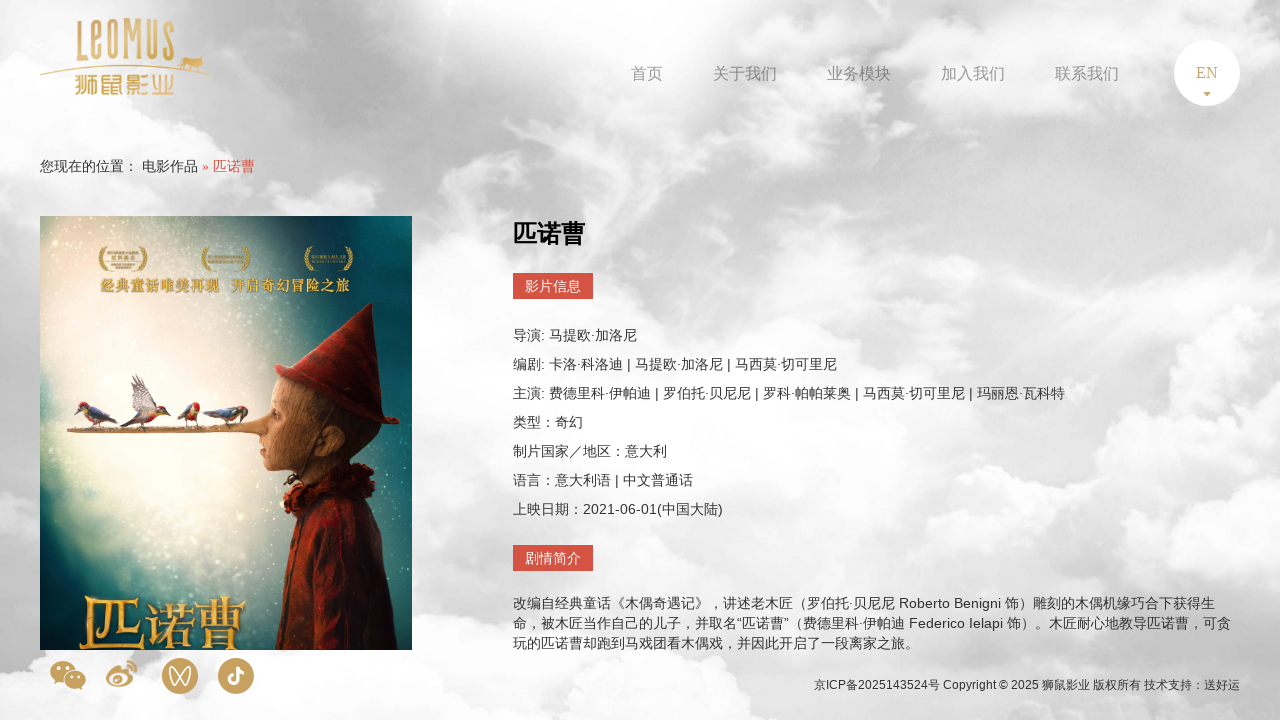

--- FILE ---
content_type: text/html;charset=utf-8
request_url: http://www.leomus.com/product/40464.html
body_size: 6859
content:
<!DOCTYPE html PUBLIC "-//W3C//DTD XHTML 1.0 Transitional//EN" "http://www.w3.org/TR/xhtml1/DTD/xhtml1-transitional.dtd">
<html xmlns="http://www.w3.org/1999/xhtml">
	<head>
	
	<meta http-equiv="Content-Type" content="text/html; charset=utf-8" />
	<meta name="keywords" content="狮鼠影业,电影公司,海外电影版权采购,电影宣传发行，电影投资，狮鼠影业有限公司，狮鼠，狮鼠电影，"/>
	<meta name="description" content="狮鼠影业成立于2009年，总部位于北京，是一家融合海外电影版权采购、制作开发、宣传发行、电影投资、异业合作等业务为一体的综合性电影公司。" />
	<title>匹诺曹 - 项目介绍 - 狮鼠影业</title>
	<meta name="viewport" content="width=device-width, initial-scale=0, maximum-scale=0, user-scalable=yes,shrink-to-fit=no"><base href="//www.leomus.com/s/10/1.1/">
<meta name="viewport" content="width=1200", initial-scale=1.0, minimum-scale=1.0, maximum-scale=1.0, user-scalable=no" />
<link href="css/p1.css" rel="stylesheet" type="text/css" />
	<link href="css/c1.css" rel="stylesheet" type="text/css" />
	<link href="//leomus-zhan.songhaoyun.com/servlet/ViewServlet?action=addProduct&id=40464" rel="stylesheet" type="text/css" />
	<script type="text/javascript" src="/js/jquery.js"></script>
	<script type="text/javascript" src="/js/audio.js"></script>
	</head>
	<body>
<script>

	var showType2Menu = 0;
</script>
<style>
::-webkit-scrollbar {
display: none;
}
/*左侧分类*/
.w_219{
display:none;
}

.contact{display:none;}
.details h2{font:normal 30px/30px"微软雅黑";
overflow:hidden;
width: 100%;
    height: 80px;
    background: none;
color:#333;
    line-height: 80px;
    text-align: center;
    padding: 0px;
    border:none;display:none;}
.w_781{width:100%;margin:0;float:right;padding:0;}
.box{width:100%;}

.page{width:auto;height:50px;padding:0 ;width:100%;}
.page li a:hover{padding:0px 11px;height: 31px;border: 1px solid #D55342;
    color: #fff;
    background: #D55342;}
.page li{font:14px/33px "微软雅黑";margin: 0 5px;}
.page li a{padding: 0px 11px;
    display: block;
    height: 31px;border:1px solid #D7DBE0;}
.selected{padding: 0px 11px;
    display: block;
    height: 31px;border: 1px solid #D55342;
    color: #fff;
    background: #D55342;}

.w_781 h4{background:none;width:100%;margin:40px 0 20px 0;padding:0;border-bottom:1px solid #f2f2f2;text-align:right;font:14px/14px "微软雅黑";display:none;}
.details{width:100%;margin:0;padding:0;}
.details .h2_b{font:normal 24px/24px "微软雅黑";color:#2b2b2b;margin:25px 0;}

.time_list{border-bottom:none;}
.time_list font{font-size:14px;color:#999999;}
.details p{font-size:14px;color:#4D5055;line-height:24px;margin-top:20px;}
.details p.title{margin:20px 0;font-weight:bold;}
.details p.source{text-align: right;
    color: #E9375F;}
.updow{border-top: 1px solid #f1f0f0;
    padding-top: 35px;margin:70px 0 50px;}
.updow a{color:#666666;font-size:14px;margin-bottom:15px;display:block;}
.updow a:hover{text-decoration:underline;color:#8dc550;}
.details img{border:none;margin:0;}

.w_781 h4{color:#666666;font:12px/12px "微软雅黑";}
.w_781 h4 a{font-size:12px;color:#666666;}
.w_781 h4 font{font-size:12px;color:#666666;}
.ad{display:none;}

#footer{
background: none;
}


</style><script language=javaScript>
var totalTopMenu= new Array();

	totalTopMenu[0]=146364;
	
	totalTopMenu[1]=146369;
	
	totalTopMenu[2]=146370;
	
	totalTopMenu[3]=146382;
	
	totalTopMenu[4]=146383;
	
	totalTopMenu[5]=146384;
	

function setFocusMainMenuHeader(ID){
	if(ID == null || ID < 1){
		return false;
	}
	//alert("setFocusMainMenu=" + ID);
 for(i=0;i<totalTopMenu.length;i++)
 {
   if(ID!=totalTopMenu[i]){
   $('#topmenu'+totalTopMenu[i]).removeClass("head_sel");
   $('#topmenu'+totalTopMenu[i]).addClass("");
 }else{
  $('#topmenu'+totalTopMenu[i]).addClass("head_sel");
  //$('#topmenu'+totalTopMenu[i]).removeClass("");       
 }
} 
}

function setFocusMainMenu(ID){
	for(i=0;i<totalTopMenu.length;i++)
	 {
	     if(ID!=totalTopMenu[i]){
		   $('#topmenu'+totalTopMenu[i]).removeClass("head_sel");
		   $('#topmenu'+totalTopMenu[i]).addClass("");
		 }else{
		  $('#topmenu'+totalTopMenu[i]).addClass("head_sel");
		  $('#topmenu'+totalTopMenu[i]).removeClass("");       
		 }
	}
}

function selectMenu(){
	
			var menu_id1 = 146508;
			//alert(menu_id1);
			setFocusMainMenuHeader(menu_id1);
		
}

function submitMenu(id){
	$("#openmenu" + id).submit();
}
</script>
<script language="JavaScript" type="text/javascript">
function s(s){if(!$('#' + s))return;$('#' + s).show();}
function h(s){if(!$('#' + s))return;$('#' + s).hide();}
</script>

<script type="text/javascript"> 
$(document).ready(function(){ 
	$("#ul_menu li.child").removeClass("child");
	$("#ul_menu li").has("div").hover(function(){
		$(this).addClass("current").children("div").fadeIn();
	}, function() {
		$(this).removeClass("current").children("div").hide();
	});
});
</script>
<div id="header_parent">
<div id="header">
	<div class="top">
		<div class="logo"><a  href="/"><img src="/uploads/32/16157/picture/2021/1/146780_1site.png" /></a></div>
		</div>
	
	
	<div class="nav" id="div_menu">
		<ul class="nav_ul" id="ul_menu">
		<li id="li_146364">
			<a  href="/"  id = "topmenu146364"  >首页</a>
		<li id="li_146369">
			<a  href="/product/39926.html"  id = "topmenu146369"  >关于我们</a>
		<li id="li_146370">
			<a  href="/product/39927.html"  id = "topmenu146370"  >业务模块</a>
		<li id="li_146382">
			<a  href="http://www.leomus.com/product/146382-4613-1.html"  id = "topmenu146382"  >加入我们</a>
		<li id="li_146383">
			<a  href="http://www.leomus.com/product/146383-4614-1.html"  id = "topmenu146383"  >联系我们</a>
		<li id="li_146384">
			<a  href="http://en.leomus.com"  id = "topmenu146384"  >EN</a>
		</ul>
	</div>
</div></div>
<script type="text/javascript"> 
$(document).ready(function(){ 
	var div_menu_w = $("#div_menu").outerWidth("true");
	var div_menu_left = $("#div_menu").offset().left;
	
});
</script>
<script>selectMenu();</script>












<style>
<!--
.tuji {width:100%;overflow: visible;}
-->
</style>
<div id="conter">
	<div class="block">
		<div class="w_219"><script type="text/javascript"> 
	 <!-- 
	 function showlist2(id){ 
		 var show_me = $("#"+id);
			if(show_me.css('display') == 'none')
			{
				show_me.show();
			}else{
				show_me.hide();
			}
			
	 }
	  //--> 
</script>
<script type="text/javascript"> 

function tt(id){
  var  img =    $("#"+id).attr('class');
       $("#"+id) .removeClass('img1 img2');
  if(img == 'img1'){
          $("#"+id).addClass('img2');
          $("#hide"+id).hide();
  }else{
         $("#"+id).addClass('img1');
         $("#hide"+id).show();
  }
}
</script>
	<h3>分类导航</h3>
			<div class="two_block">
			<h5 class="click_h5"><label class="img1" id="0"></label><a title="2025—2020" href="http://www.leomus.com/product/type/4615-10081-1.html">2025—2020</a></h5>
	<h5><label class="img1" id="1"></label><a title="2019—2015" href="http://www.leomus.com/product/type/4615-10087-1.html">2019—2015</a></h5>
	<h5><label class="img1" id="2"></label><a title="2014—2011" href="http://www.leomus.com/product/type/4615-10092-1.html">2014—2011</a></h5>
	</div>
		<h3>联系我们</h3>
<ul class="contact">
	<li>联系人：leomus</li><li>地址：北京市朝阳区东三环中路39号建外 Soho东区A座1802室</li></ul>
<script>
$(document).ready(function(){ 
	if(showType2Menu == 1){
		tt(-1);
	}
});
</script></div>
	
		<div class="w_781">
		<h4><span>您现在的位置：</span>
		     <a href="http://www.leomus.com/product/176881-4615-1.html" >电影作品</a> » 匹诺曹</h4>
		  <div class="details">
				<h2 >匹诺曹</h2>
				<img src="/uploads/32/16157/picture/2021/7/37616pro.jpg" class="product_img" /> <div class="w727">
	<h1>
		匹诺曹
	</h1>
	<p>
		<span>影片信息</span> 
	</p>
	<p>
		导演: 马提欧·加洛尼<br />
编剧: 卡洛·科洛迪 | 马提欧·加洛尼 | 马西莫·切可里尼<br />
主演: 费德里科·伊帕迪 | 罗伯托·贝尼尼 | 罗科·帕帕莱奥 | 马西莫·切可里尼 | 玛丽恩·瓦科特 <br />
类型：奇幻<br />
制片国家／地区：意大利<br />
语言：意大利语 | 中文普通话<br />
上映日期：2021-06-01(中国大陆)
	</p>
	<p>
		<span>剧情简介</span> 
	</p>
	<p class="contp">
		改编自经典童话《木偶奇遇记》，讲述老木匠（罗伯托·贝尼尼 Roberto Benigni 饰）雕刻的木偶机缘巧合下获得生命，被木匠当作自己的儿子，并取名“匹诺曹”（费德里科·伊帕迪 Federico Ielapi 饰）。木匠耐心地教导匹诺曹，可贪玩的匹诺曹却跑到马戏团看木偶戏，并因此开启了一段离家之旅。
	</p>
	<p>
		<span>相关视频</span> 
	</p>
	<p>
		<a href="https://movie.douban.com/trailer/276377/#content">匹诺曹预告</a> 
	</p>
</div>
<div class="w1200">
	<p>
		<span>相关新闻</span> 
	</p>
	<div class="w1200div">
		<dl>
			<dd>
				<img src="/uploads/32/16157/picture/2021/7/133885_3zhan.jpg" /> 
			</dd>
			<dt>
				儿童节合家欢首选 真人童话《匹诺曹》6月1日奇幻上映<a href="/info/62913.html">详情 &gt;&gt;</a> 
			</dt>
		</dl>
		<dl>
			<dd>
				<img src="/uploads/32/16157/picture/2021/7/133889_3zhan.jpg" /> 
			</dd>
			<dt>
				经典重现 奇幻童话电影《匹诺曹》定档6月1日儿童节<a href="/info/62914.html">详情 &gt;&gt;</a> 
			</dt>
		</dl>
		<dl>
			<dd>
				<img src="/uploads/32/16157/picture/2021/7/133890_3zhan.jpg" /> 
			</dd>
			<dt>
				四大看点揭秘《匹诺曹》为什么是儿童节合家欢首选<a href="/info/62915.html">详情 &gt;&gt;</a> 
			</dt>
		</dl>
	</div>
</div></div>
		<div id="comment">
			</div>
		</div>
	</div>
</div><div class="box">
					<style>
html{
	width: 100%;
	height: 100%;
}
body{font:12px/1.5 Microsoft Yahei,arial;background:url(/uploads/32/16157/picture/2021/1/131277_3zhan.jpg) no-repeat;background-size: cover;width: 100%;height: 100%;min-width:1200px;}
#header_parent{height:120px;width:1200px;z-index:999;background:none;margin:0 auto;}
#header{width:100%;margin:0 auto;height:120px;}
.top{float:left;height:90px;}
.nav{float:right;background:none;margin:0px 0 0 0;    position: absolute;
    top: 40px;right:0;}
.nav li{background:none!important;font-size:16px;font-family:"Microsoft Yahei";margin:0;margin:16px 0 0 20px;}
.nav li#li_146384{
	margin-top:0;
}
.nav li a{color:#333;opacity:0.49;margin:0;font-family:"Microsoft Yahei";padding:0 15px;}
.nav li a.head_sel{background:none;opacity:1;color:#333;font-weight:bold;margin:0;}
.nav li a:hover{background:none;opacity:1;color:#333!important;font-weight:bold;margin:0;}
.nav li a#topmenu146384{
	width: 66px;
	height: 66px;
	text-align: center;
	background: #fff url(/uploads/32/16157/picture/2021/1/131129_3zhan.png) no-repeat center 50px;
	line-height: 66px;
	border-radius: 100%;
	color: #C7A86E!important;
	margin:0px 0 0 20px;
	padding: 0;
opacity:1;
}
.nav li a#topmenu146384:hover{
	font-weight: normal;
	background: #fff url(/uploads/32/16157/picture/2021/1/131129_3zhan.png) no-repeat center 50px;
opacity:1;
color: #C7A86E!important;
}
.nav li a:hover{background:none;color:#fff;opacity:1;font-weight:bold;margin:0;}
.logo{margin:18px 0 0 0;}
.logo img{width:170px;height:77px;}
#conter{width:100%;background:none;margin:0;}
.block{width:100%;margin:0;padding:0;background:none;}
#footer{
width:1200px!important;
margin-left:-600px!important;
height:41px;
left:50%!important;
}
.newfoot{
margin:25px auto 0!important;
}
.footcenter{
display:none;
}
.wximg{
		background: url(/uploads/32/16157/picture/2021/2/131510_3zhan.png) no-repeat;
		background-size:31px 31px;
		margin-right:30px;
	}
	.wximg:hover{
		background: url(/uploads/32/16157/picture/2021/2/131422_3zhan.png) no-repeat;
		background-size:31px 31px;
	}
	.wbimg{
		background: url(/uploads/32/16157/picture/2021/2/131511_3zhan.png) no-repeat;
		background-size:31px 31px;
		margin-right:30px;
	}
	.wbimg:hover{
		background: url(/uploads/32/16157/picture/2021/2/131424_3zhan.png) no-repeat;
		background-size:31px 31px;
	}
	.qqimg{
		background: url(/uploads/32/16157/picture/2021/2/131509_3zhan.png) no-repeat;
		background-size:31px 31px;
	}
	.qqimg:hover{
		background: url(/uploads/32/16157/picture/2021/2/131420_3zhan.png) no-repeat;
		background-size:31px 31px;
	}
.footleft{
left:0!important;
}
.footright{
right:0!important;
}
</style>
<script>
      setTimeout(() => {
        $('.rt_menu')
          .find('img')
          .attr('src', '/uploads/32/16157/picture/2021/2/131510_3zhan.png')
      }, 10)
    </script></div>
					<div class="box">
					<style>
.details{
width:1200px;
margin:0 auto;
}
.w_781{
width:1200px;
float: none;
    margin: 0 auto;
}
.w_781 h4{
	display:block;
	text-align: left;
	color: #D55342;
	font:14px/14px "微软雅黑";
	border:none;
}
.w_781 h4 a{
	font-size:14px;
}
.w_781 h4 span{
	color: #333;
}
.w_781 h4 a:last-child{
	color: #333;
}
.product_img{
width:372px;
}
.w727{
		width:727px;
		float:right;
	}
	.details p{
		text-indent: 0;
		font-size:14px;
		color: #333333;
		line-height: 29px;
	}
.details p.contp{
line-height: 20px;
}
.details p a{
display:block;
width: 100%;
border-bottom: 1px dashed #E1E1E1;
padding:10px 0;
color:#BFA169;
}
	.details p span{
		background: #D55342;
		padding:5px 12px;
		color: #fff;
	}
	.w1200{
		width: 100%;
		overflow: hidden;
		padding:50px 0;
	}
	.w1200 dl{
		width: 284px;
		float:left;
		background: #fff;
		margin-right:21px;
	}
	.w1200 dl dd{
		width: 284px;
	}
	.w1200 dl dd img{
		width: 284px;
		height:160px;
		border:none;
	}
	.w1200 dl dt{
		width: 250px;
		font-size:14px;
		color: #333;
		border:1px solid #B8B8B8;
		padding:20px 16px;
	}
	.w1200 dl dt a{
		display: block;
		color: #D55342;
		margin:30px 0 0 0;
	}
	.w1200div{
		width: 100%;
		overflow: hidden;
		margin:30px 0 0 0;
	}
</style></div>
					<div class="box">
					<style>
	#conter {
    height: calc(100% - 190px)!important;
    overflow-y: scroll;
}
</style></div>
					<SCRIPT LANGUAGE="JavaScript">
<!--
function DrawImglink(imgId,boxWidth,boxHeight,thisObject)
{
	ReSizePic(thisObject,122,88);
var imgWidth=$("#"+imgId).width();
var imgHeight=$("#"+imgId).height();
//比较imgBox的长宽比与img的长宽比大小
if((boxWidth/boxHeight)>=(imgWidth/imgHeight))
{
//重新设置img的width和height
$("#"+imgId).width((boxHeight*imgWidth)/imgHeight);
$("#"+imgId).height(boxHeight);
//让图片居中显示
//var margin=(boxWidth-$("#"+imgId).width())/2;
//$("#"+imgId).css("margin-left",margin);
}
else
{
//重新设置img的width和height
$("#"+imgId).width(boxWidth);
$("#"+imgId).height((boxWidth*imgHeight)/imgWidth);
//让图片居中显示
var margin=(boxHeight-$("#"+imgId).height())/2;
$("#"+imgId).css("margin-top",margin);
}
}

function ReSizePic(ThisPic,LockWW,LockHH)

	{

	  ImgWW=ThisPic.width;    ImgHH=ThisPic.height; 

	  if((ImgWW<=0)||(ImgHH<=0)) 

	  {

			ThisPic.height=ImgHH;

			ThisPic.width=ImgWW;

	  }else{

		ImgScale=ImgWW/ImgHH;   LockScale=LockWW/LockHH;

		if(ImgScale>LockScale){

		  if(ImgWW>LockWW){

			ThisPic.height=LockWW/ImgScale;

			ThisPic.width=LockWW;}

		}else{

		  if(ImgHH>LockHH){

			ThisPic.width=LockHH*ImgScale;

			ThisPic.height=LockHH;}

		} 

	  }

	}

//-->

</SCRIPT>
<script>
	function button1_onclick(id)
{
	var select=document.getElementById("mtId"+id).value;
	if(select==-1){
		return false;
	}
	if(select.indexOf("http://")==-1 && select.indexOf("https://")==-1){
		select = "http://" + select;
	}
	 window.location.href=select;
}
	</script>
<div id="footer"><!--   footer  -->
<style>
    #footer{
        width:100%;
        padding:0;
        margin:0;
        position: fixed;
        z-index:9999999;
        left:0;
        bottom:10px;
    }
    .newfoot{
        width: 100%;
        margin:0 auto;
        position: relative;
    }
    .footleft {
        position: absolute;
        left:5%;
        bottom:0;
    }
    .footleft a{
        display: block;
        float:left;
        width: 36px;
        height: 36px;
        margin:0 10px;
    }
    .footcenter{
        width: 39px;
        position: relative;
        left:50%;
        margin-left:-19px;
    }
    .footcenter img{
        width: 39px;
        height: 39px;
    }
    .footright{
        font-size: 12px;
        color: 
#333333;
        line-height: 18px;
        position: absolute;
        right:5%;
        bottom:0;
    }
    .set_sub1{position:absolute;bottom:41px;right:32px;}
    .set_sub1 img{width:100%}
    .footleft img{
        width:36px;
        height: 36px;
    }
    /* 新增视频号图标样式 /
    .footleft .video-account {
        display: block;
        float: left;
        width: 36px;
        height: 36px;
        margin: 0 10px;
        transition: all 0.3s ease;
    }
    .footleft .video-account:hover {
        transform: scale(1.1);
        opacity: 0.8;
    }
    / 调整原有布局适应新增图标 /
    .footleft {
        width: auto; / 改为自适应宽度 /
        left: 10%; / 调整位置 /
    }
    / 新增视频号二维码弹窗样式 */
    .video-qrcode {
        position: absolute;
        bottom: 41px;
        display: none;
        background: white;
        padding: 10px;
        border-radius: 5px;
        box-shadow: 0 0 10px rgba(0,0,0,0.2);
        z-index: 9999;
    }
    .video-qrcode img {
        width: 100px;
        height: 100px;
    }
</style>
<div class="newfoot">
    <div class="footleft">
        <a href="javascript:void(0)" class="rt_menu" onmouseover="this.className='rt_menu2';s('set_sub1');" onmouseout="this.className='rt_menu';h('set_sub1');"><img src="/uploads/32/16157/picture/2021/1/131192_3zhan.png"></a> 
            <div class="set_sub1" id="set_sub1" style="display:none;">
                <div class="info">
                    <img style="width:100px;height:100px;" src="/uploads/32/16157/picture/2021/4/132413_3zhan.jpg" /> 
                </div>
            </div> <a class="wbimg" href="https://weibo.com/u/3679911803?is_all=1" target="_blank"></a> 

        <!-- 修改后的视频号图标 -->
        <a class="video-account" href="javascript:void(0)" onmouseover="s('video_qrcode');" onmouseout="h('video_qrcode');">
            <img src="/uploads/32/16157/picture/2025/3/145828_3zhan.png" alt="视频号" style="width:36px;height:36px;">
        </a>
        <div class="video-qrcode" id="video_qrcode" style="display:none;">
            <div class="info">
                <img src="/uploads/32/16157/picture/2025/4/145839_3zhan.jpg" alt="视频号二维码" /> 
            </div>
        </div>
        <!-- 抖音号图标 -->
        <a class="video-account" href="https://v.douyin.com/voJz4aRYmzM/ 7@5.com :1pm" target="_blank">
            <img src="/uploads/32/16157/picture/2025/3/145827_3zhan.png" alt="抖音号" style="width:36px;height:36px;">
        </a>
    </div>
    <div class="footcenter">
        <a href="/product/146508-4615-1.html"><img src="/uploads/32/16157/picture/2021/1/131197_3zhan.png" /></a> 
    </div>
    <div class="footright">
        <font><a  target="_blank"  href="javascript:void(0)" onclick="gxtz()" style="color:
#333333;">京ICP备2025143524号 </a> Copyright &copy; 2025 狮鼠影业 版权所有    技术支持：送好运</font> 
    </div>
</div>
<script>
    function gxtz(){
       window.open('javascript:window.name;', '<script>location.replace("https://beian.miit.gov.cn")<\/script>');
    }

    // 显示和隐藏元素的函数
    function s(id) {
        document.getElementById(id).style.display = "block";
    }

    function h(id) {
        document.getElementById(id).style.display = "none";
    }
</script></div><!--  // footer  -->
<script charset="utf-8" type="text/javascript" src="//www.songhaoyun.com/js/statis.js"></script> 
<!--   footer  -->
	</body>
</html>		


--- FILE ---
content_type: text/html;charset=UTF-8
request_url: https://www.songhaoyun.com/UserVisitLogAction.do?cmd=getVisitCookieAndLogNew&_nvid=f6ec3a2b3c1adadf6a8e895ecbcf4696&_nlag=en-us@posix&_nlmf=1768392091&_nres=1280x720&_nscd=24-bit&_nurl=http%3A//www.leomus.com/product/40464.html&_tit=%25u5339%25u8BFA%25u66F9%2520-%2520%25u9879%25u76EE%25u4ECB%25u7ECD%2520-%2520%25u72EE%25u9F20%25u5F71%25u4E1A&_nref=&_nssn=&_nxkey=20913890.04137&_end1
body_size: 253
content:
songfanhui(2500402)

--- FILE ---
content_type: text/css;charset=UTF-8
request_url: http://www.leomus.com/s/10/1.1/css/p1.css
body_size: 3983
content:
body{ margin:0; padding:0; font:12px/1.5 Verdana, Arial, Helvetica, sans-serif;}
h1, h2, h3, h4, h5, h6, p, blockquote, pre, a, abbr, acronym, address, cite, code, img, small, strike, sub, sup, tt, dd, dl, dt, li, ol, ul, fieldset, form, label, legend, button, table, caption, tbody, tfoot, thead, tr, th, td { margin: 0; padding: 0; border: 0;  }
ul , li { list-style:none;}
a{text-decoration:none;}

/*头部*/
#header{height:auto;margin:0 auto;width:1000px;position:relative;z-index:9;}
.top{height:96px;}
.logo{margin:29px 0 0 22px;float:left;}
.search{float:right;height:23px;margin:40px 0 0 0;width:310px;}
.search li{float:left;margin-left:5px;display:inline;}
.text{width:228px;}
.text input{width:205px;color:#999;height:20px;font:12px/20px "Tahoma";margin:0 5px 0 8px;}
.btn input{width:65px;height:23px;font:12px/23px "Tahoma";cursor:pointer;}
.nav{height:36px;}
.nav ul{margin-left:2px;}
.nav li{float:left;line-height:36px;font-size:14px;font-family:"Verdana";text-align:center;position:relative;}
.nav li a{display:block;margin-right:1px;padding:0 20px;font-family:"Verdana";}
.nav li a:hover{margin-right:1px;display:block;}
.user{position:absolute;top:10px;right:30px;line-height:20px;font-size:12px;}
.user a{margin:0px 5px;font-size:12px;font-family:"Verdana";}
.user font{font-size:12px;margin:0px 10px}
/*头部下拉菜单竖*/
.child{display: none;position: absolute;top:36px;left:-6px;width:145px;z-index:999;overflow:hidden;padding:0px 5px}
.child ol{margin:0px auot;overflow:hidden;float:left;width:145px;background: #fafafa;border: 1px solid #d1d1d1;}
.child ol li{background:none !important;padding-left:0px;margin:0px auto;text-align:left;height:27px;line-height:27px;overflow:hidden;}
.child ol li a{font-size:12px;color:#333;float:left;display:block;width:133px;padding:0px 5px;white-space:nowrap;overflow:hidden;}
.child ol li a:hover{background: #f2f2f2;color:#333;}
/*头部下拉菜单横*/
.child1{position: absolute;top:36px;left:-1px;display: none;width:740px; overflow:hidden;}
.child1 ol{margin:0px auot;overflow:hidden;float:left;background: #f9f9f9;border: 1px solid #d1d1d1;}
.child1 ol li{background:none !important;float:left;margin-right:10px;text-align:left;line-height:27px;overflow:hidden;}
.child1 ol li a{font-size:12px;color:#333;float:left;display:block;white-space:nowrap;}
.child1 ol li a:hover{color:#333;background:#f9f9f9 !important;}

/*中间*/
.box{width:1000px;margin:0px auto; overflow:visible;}
.flash{margin:10px auto 0; width:1000px;overflow:hidden;text-align:center;z-index:0;}
#mainPic {position:relative; overflow:hidden;margin:0 auto;}
#mainPic_list img {border:none;}
#mainPic_info{position:absolute; bottom:0; left:5px;height:22px;color:#fff;z-index:1001;cursor:pointer}
#mainPic_text {position:absolute;width:120px;z-index:1002; right:3px; bottom:3px;}
#mainPic ul {position:absolute;list-style-type:none;filter: Alpha(Opacity=80);opacity:0.8; border:1px solid #fff;z-index:1002;
			margin:0; padding:0; bottom:3px; right:5px;}
#mainPic ul li { padding:0px 8px;float:left;display:block;color:#FFF;border:#e5eaff 1px solid;background:#6f4f67;cursor:pointer}
#mainPic ul li.on { background:#900}
#mainPic_list a{position:absolute;} 
#conter{height:auto;width:1000px;margin:10px auto 0;overflow:hidden;}
.block{padding-top:14px;height:auto;overflow:hidden;width:100%;margin-top:15px;}
.w_219{float:left;width:218px;}
.w_219 h3{height:28px;font:bold 14px/28px "Tahoma";padding-left:20px;}
.w_219 h5{height:35px;padding-left:10px;font:12px/35px "Tahoma";overflow:hidden;}
.w_219 h5 label{position:relative;top:10px;left:0px;margin-right:5px;float:left;display:block;width:16px;height:16px;}
.w_219 h5 font{position:relative;top:10px;left:0px;margin-right:5px;float:left;display:block;width:16px;height:16px;}


.w_219 ul{margin:10px auto;width:200px;overflow:hidden;}
.w_219 ol{margin:5px auto;width:200px;overflow:hidden;}
.w_219 ul.p_class1{max-height:175px;height:auto !important; height:175px; overflow:hidden;}
.w_219 ul.p_class li{height:30px;line-height:30px;margin:5px auto;overflow:hidden;}
.w_219 ul.p_class li a{padding-left:40px;display:block;width:140px;font-family:"Verdana";}
.w_219 ul.contact li{line-height:25px;width:190px;margin:0 auto;font-family:"Verdana";word-wrap: break-word;}
.w_219 ul.contact li img{position:relative;top:3px;margin-left:3px}

.w_219 ol.p_class li{height:28px;line-height:28px;margin:5px auto;overflow:hidden;}
.w_219 ol.p_class .row a{font-weight:bold;}
.w_219 ol.p_class li a{padding-left:40px;display:block;width:140px;font-family:"Verdana";}
.w_219 ol.contact li{line-height:25px;width:190px;margin:0 auto;font-family:"Verdana";word-wrap: break-word;}
.w_219 ol.contact li img{position:relative;top:3px;margin-left:3px}

.w_781{float:right;width:750px;padding-bottom:5px;min-height:450px;height:auto !important; height:450px; overflow:visible;}
.w_781 h3{height:36px;font:bold 15px/20px "Tahoma";padding-left:40px;width:690px;margin-top:10px;}
.p_linxi{text-indent:2em;line-height:20px;padding:0 10px 10px;word-wrap: break-word;}
.cont{width:730px;margin:10px 0;min-height:140px;height:auto !important; height:140px; overflow:visible;}
.cont p{text-indent:2em;line-height:25px;padding:0 10px;font-family:"Verdana";word-wrap:break-word;}
.w_781 h4{height:36px;font:12px/30px "Tahoma";padding-left:40px;width:690px;margin:20px 0 10px;}
.w_781 h4 a:hover {text-decoration:underline;}
.w_781 h4 font{margin:0 6px;font-size:12px;}

/*图片滚动列表  加箭头*/
.rollBox { clear:both; height:124px; margin:20px 0 10px; width:730px;}
.rollBox .LeftBotton {margin-top:40px; height:29px; width:14px;float:left; cursor:pointer;}
.rollBox .RightBotton {margin-top:40px; height:29px; width:14px;cursor:pointer; float:left;}
.rollBox .Cont {margin:0 5px 0 5px; width:685px; overflow:hidden; float:left;}
.rollBox .ScrCont { width:10000000px;}
.rollBox .Cont .pic { width:137px; float:left;text-align:center;}
.rollBox .Cont .pic img{margin:5px 0; }
.rollBox .Cont .pic p { line-height:21px;height:21px;  overflow:hidden;font-size:12px;text-align:center; margin:10px auto 0;}
.rollBox .Cont .pic .a_h{font-family:"Verdana";display:block;min-height:100px;height:auto !important; height:100px; overflow:visible;width:136px; }
.rollBox .Cont a:hover { text-decoration:underline;}
.rollBox #List1, .rollBox #List2 { float:left;}
/*产品介绍*/
.list,.list2{margin:0px 0 0 10px;width:700px;overflow:hidden;padding:10px 5px 15px;}
.img{float:left;width:120px;height:95px;}
.img img{text-align: center;vertical-align: middle;padding:2px}
.list_cont{float:right;width:565px;}
.list_cont h5{height:28px;line-height:25px;overflow:hidden;}
.list_cont h5 a{float:left;font-size:14px;height:35px;width:300px;display:block;float:left;overflow:hidden;}
.list_cont h5 a:hover { text-decoration:underline;}
.list_cont h5 span{float:right;font-size:12px;font-weight:normal;margin-right:10px;}
.list_cont p{line-height:20px;text-indent:2em;float:left;padding-bottom:5px;}
/*产品展示*/
.products{margin:10px 0 0 1px;width:720px;overflow:hidden;}
.products ul li{float:left;margin:5px 4px 10px 12px;display:inline;width:163px;}
.products ul li span{width:160px;height:170px;display:block;overflow:hidden;}
.products ul li span a img{vertical-align:middle;text-align:center;}
.products ul li font{display:block;width:163px;height:30px;line-height:30px;text-align:center;font-size:14px;text-overflow:ellipsis;overflow:hidden;}

/*产品详情*/
.details{margin:10px 0 0 10px;width:710px;overflow:hidden;padding-bottom:20px;}
.details h2{height:40px;font:bold 20px/40px "Tahoma";text-align:center;margin-bottom:20px;}
.details img{margin:0 10px 0 0;}
.product_img{float:left;}
.details p{line-height:25px;text-indent:2em;word-wrap: break-word;font-size:14px;}
/*info_详情*/
.details .h2_b{height:30px;font:bold 20px/30px "Tahoma";border-bottom:none;margin-bottom:0px}
.time_list{text-align:right;padding-bottom:5px;margin-bottom:20px}
/*定制频道channel*/
.channel{margin:10px 0 0 10px;width:710px;overflow:hidden;padding-bottom:20px;}
.channel p{line-height:25px;text-indent:2em;}
.p_lef{float:right;}
.p_lef img{float:left;margin:0px 3px}
.p_rig{float:left;}
.p_rig img{float:right;margin:0px 3px}
.channel h5{height:35px;line-height:35px;font-size:14px;}
.channel_a{padding-bottom:5px;margin-bottom:10px;}
.channel_a a{line-height:25px;}
.channel_a a:hover{text-decoration:underline;}
/*关于我们*/
.about,.contac{margin:20px 0 0 10px;width:710px;overflow:hidden;padding-bottom:20px;}
.about p{line-height:25px;text-indent:2em;margin:10px 0 0 0;word-wrap: break-word;}
.map{width:708px;height:315px;margin:20px 0 0 0;}
/*在线留言*/
.book,.post{margin:10px 0 0 10px;width:710px;overflow:hidden;padding-bottom:20px;}
.post p{line-height:25px;padding-bottom:5px;width:95%;margin:0px auto;font-size:14px}
.post p label{float:left;width:70px;height:25px;line-height:25px;display:block;}
.post p  span{float:left;width:585px;line-height:25px;display:block;word-wrap: break-word;}
.book h5{float:right;font:12px/30px "Tahoma";height:30px;padding-bottom:8px;}
.book h5 a{float:left;height:30px;padding-left:33px;padding:0px 10px 0px 10px ;margin-left:28px;display:inline}
.view{margin:10px 0 0 0px;width:710px;padding-bottom:10px;overflow:hidden;}
.view ul{width:100%;clear:both;margin-bottom:3px}
.view ul li{float:left;line-height:25px;font-size:14px}
.name,.names{width:100px;font-size:14px}
.sk{width:490px;word-wrap:break-word;}
.time{width:90px;margin-left:20px;}
.b_ti{padding-bottom:20px;overflow:hidden;width:710px;margin:0 auto;}
.b_ti li{float:left;width:95%;font-size:12px;margin-top:15px;}
.b_ti li label{float:left;width:80px;height:25px;line-height:25px;display:block;text-align:right;}
.b_ti li em{font-style:normal;height:25px;line-height:25px;padding-left:10px;}
.b_ti li span{float:left;margin-right:10px;}
.b_ti li font{font-size:12px;float:left;height:25px;line-height:25px;cursor:pointer;}
.b_ti li input{float:left;}
.b_ti li strong{margin-left:10px;font-weight:normal;float:left;height:25px;line-height:25px;}
.inp_text{width:350px;height:20px;line-height:20px;}
.inp_text1{width:100px;height:20px;line-height:20px;}
.b_ti li.m_none{margin-top:5px;}
.b_ti li textarea{width:350px;height:130px;font-size:12px;}
.inp_sub1{width:90px;height:30px;cursor:pointer;}

.result{width:500px;height:250px;margin:20px auto;line-height:250px;text-align:left;padding-left:80px;font-weight:bold;}
/*ad*/
.ad{clear:both;width:998px;height:90px;overflow:hidden;margin:0 auto;}
.ad_01{float:left;}
.ad_02{float:right;}
/*分页*/
.page{margin:20px auto;height:25px;line-height:25px;width:710px;overflow:hidden;}
.page ul{float:right;}
.page li {float:left;height:25px;font:12px/25px "Tahoma";margin:0 3px;}
.page li a{padding:3px 8px;}
.selected{padding:3px 8px;}
.page li a:hover{padding:3px 8px;}

/*友情链接*/
.friend{clear:both;width:998px;margin:5px auto;overflow:hidden;}
.friend h3{width:98%;height:30px;line-height:30px;font-size:14px;margin:0px auto 5px;}
.friend p{line-height: 25px;width:98%;margin:0px auto;padding:5px 0px 0px 10px;overflow:hidden;}
.youqing1 a{font-family:"Verdana";width:80px;display:block;float:left;line-height: 25px;height: 25px;overflow:hidden;}
.youqing2 img{margin:0px 10px 5px 0px;display:inline;vertical-align:middle}
.youqing1 span{width:160px;display:block;float:left;line-height: 25px;height: 25px;overflow:hidden;}
.youqing1 span select{width:140px;}
.youqing2 span{margin:0px 10px 5px 0px;display:inline;}
.youqing2 span select{width:143px;}
/*footer*/
#footer{height:auto;width:1000px;margin:0px auto 0;padding-bottom:40px;}
#footer p{line-height:37px;margin:0px auto 10px;width:1000px;text-align:center}
#footer p font{margin:0px 10px;font-size:12px}
#footer p  a:hover{text-decoration:underline;}
.li_sa{width:97%;margin:0 auto;overflow:hidden;}
.li_sa li{width:95%;line-height:32px;height:32px;padding-left:20px;}
.li_sa li a{float:left;}
.li_sa li span{float:right;}
/*列表样式1*/
.list_cont1,.list_cont2,.list_cont3{padding:0 5px;}
.list_cont1 h5,.list_cont2 h5,.list_cont3 h5{height:35px;line-height:35px;overflow:hidden;}
.list_cont1 h5 a,.list_cont2 h5 a,.list_cont3 h5 a{float:left;font-size:14px;}
.list_cont1 h5 a:hover,.list_cont2 h5 a:hover,.list_cont3 h5 a:hover { text-decoration:underline;}
.list_cont1 h5 span,.list_cont2 h5 span,.list_cont3 h5 span{float:right;font-size:12px;font-weight:normal;margin-right:10px;}
.list_cont1 p,.list_cont2 p,.list_cont3 p{line-height:20px;text-indent:2em;padding-bottom:5px;}
.list_cont1 p a,.list_cont2 p a,.list_cont3 p a{margin-left:15px;}
/*列表样式2*/
.li_sa{width:97%;margin:0 auto;overflow:hidden;}
.li_sali1,.li_sali2{width:95%;line-height:32px;height:32px;padding-left:25px;overflow:hidden}
.li_sali1 a,.li_sali2 a{float:left;width:80%;overflow:hidden;}
.li_sali1 a:hover,.li_sali2 a:hover{text-decoration:underline;}
.li_sali1 span,.li_sali2 span{float:right;}
/*搜索结果页*/
.list_cont1.brsh p,.list_cont3.brsh p{text-indent:0em;}
.list_cont1 p a.sea_rch,.list_cont3 p a.sea_rch{margin-left:0;}
.list_cont1 p.sea_p,.list_cont3 p.sea_p{line-height:25px;}
.product_search{overflow:hidden;margin-bottom:10px;padding:10px 0px 5px 10px;width:100%;}
.search1{height:34px;width:657px;}
.s_text1{float:left;}
.s_text1 input{margin-top:2px;height:26px;font:14px/26px "Tahoma";width:524px;padding-left:30px;border:none;background:none;}
.s_select{width:122px;float:left;}
.s_btn1{width:100px;float:left;}
.s_btn1 input{color:#fff;font-size:14px;font-weight:bold;height:34px;width:100px;cursor:pointer;float:left;cursor:pointer;border:none;background:none}
/*错误提示页*/
.errors{height:auto;width:1000px;margin:10px auto 0;overflow:hidden;background:#fff;}
.w_370{width:340px;margin:40px auto;height:200px;}
.w_370 h3{font-size:14px;padding:5px 0 5px 15px;}
.w_370 h5{width:100%;font-size:14px;letter-spacing:2px;overflow:hidden;}
.w_370 h5 img{float:left;margin:30px 0 0 40px;}
.w_370 h5 span{margin:40px 0 0 28px;float:left;width:180px;display:block;}
.w_370 p {width:78px;margin:0 auto;}
.w_370 p input{width:78px;height:27px;border:none;text-align:center;line-height:27px;cursor:pointer;margin:30px 0 0 8px;}

/*瀑布流产品展示*/
#water{width:1000px;margin:20px auto;overflow:hidden;height:1235px;position:relative;}
.main{width:1000px;margin:0 auto;overflow:hidden;}
.index_water-product{position:absolute;width:190px;overflow:hidden;border:1px solid #ddd;}
.w_192 a{display:block;width:200px;color:#333;font-size:14px;line-height:30px;}
.index_water-product span{display:block;width:200px;color:#666;font-size:12px;line-height:20px;}
.w_192{margin:10px auto 0;width:170px;overflow:hidden;}
.w_192s{margin:0 auto;width:160px;padding-bottom:5px;overflow:hidden;}
.w_192s h2{font-size:14px;width:95%;border-bottom:1px solid #ddd;height:40px;line-height:40px;font-family:Microsoft YaHei;}
.w_192s h6{font-size:12px;font-weight:normal;height:30px;line-height:30px;overflow:hidden;width:100%;text-align:left;}
.w_192s h6 a{color:#333;}
.w_192s h6 a.product_sel{font-weight:bold;}
.w_192s ul{width:95%;line-height:25px;}
.w_192s ul li{display:inline;height:25px;line-height:25px;float:left;margin:0 3px 0 5px;}
.w_192s li a{color:blue;line-height:25px;height:25px;color:#ff0000;}
.w_192s li a.product_sel{color:#333}
.w_192s li a:hover{text-decoration:underline;}
.w_700{float:right;width:710px;}
.productw ul li{border:1px #ddd solid;}
.productw ul li font a{color:#333;}
.productw ul li font a:hover{color:#0b6092;}
/*瀑布流产品展示1*/
#container{ overflow:visible;text-align:center;}
#container .cell{ padding:5px 5px 0; border:1px solid #E3E3E3; background:#F5F5F5; margin-top:10px}
#container p{ line-height:20px; margin:5px;text-align:left;}

--- FILE ---
content_type: text/css;charset=UTF-8
request_url: http://www.leomus.com/s/10/1.1/css/c1.css
body_size: 1399
content:
body{background:url(../images/bg.jpg) repeat-x}
/*header*/
.text{background:url(../images/main.gif) no-repeat 0 0;}
.btn{background:url(../images/main.gif) no-repeat -235px 0;}
.search li input{border:none;background:none;}
.nav{background:url(../images/stretch.gif) no-repeat 0 1px;}
.nav ul li{background:url(../images/stretch.gif) no-repeat right 1px;}
.nav li a{color:#fff;}
.nav li a.head_sel{background:url(../images/stretch.gif) repeat-x 0 -40px;}
.nav li a:hover{background:url(../images/stretch.gif) repeat-x 0 -40px;}
.user a{color:#333}
.user a:hover{color:#ff0000}
.user font{color:#ff0000}

/*conter*/
.block{background:url(../images/cbg.jpg) repeat-y;}
#conter{background:url(../images/block.jpg) no-repeat;}
.w_219 h3{background:url(../images/main.gif) no-repeat 0 -37px;color:#fff;}
.w_219 h5{background:url(../images/h5bj.gif) repeat-x }
.w_219 h5 a{color:#333;}
.w_219 ul.p_class li{background:url(../images/main.gif) no-repeat -307px 0px;}
.w_219 ul.p_class li a{color:#333; }
.w_219 ul.p_class li a:hover{color:red; }

.w_219 h5 .img1{background:url(../images/s_6.gif) no-repeat;}
.w_219 h5 .img2{background:url(../images/s_66.gif) no-repeat;}
.w_219 h5 .img3{background:url(../images/s_6.gif) no-repeat;}
.w_219 h5 .img4{background:url(../images/s_66.gif) no-repeat;}

.w_219 ol.p_class .row a{color:#ff0000;}
.w_219 ol.p_class li{background:url(../images/main.gif) no-repeat -307px -115px;}
.w_219 ol.p_class li a{color:#333; }
.w_219 ol.p_class li a:hover{color:red; }
.contact a{color:#333;}

.w_781 h3{color:#262626;background:url(../images/main.gif) no-repeat 0 -70px;}
.cont p{color:#333;}
.rollBox .LeftBotton {background:url(../images/main.gif) no-repeat -717px 0px;}
.rollBox .RightBotton {background:url(../images/main.gif) no-repeat right 0px;}
.rollBox .Cont .pic {background:url(../images/main.gif) no-repeat 0px -113px;}
.rollBox .Cont .pic p{color:#505050;}
.rollBox .Cont a:link, .rollBox .Cont a:visited { color:#626466;}
.rollBox .Cont a:hover{color:red;}

.w_781 h4{color:#262626;background:url(../images/main.gif) no-repeat 0 -241px;}
.w_781 h4 a{color:#262626;}
.list,.list2{border-bottom:1px #ddd dashed;}
.list2{background:#f6f6f6;}
.img img{border:1px #ddd solid;}
.list_cont h5 a,.list_cont h5 span,.list_cont p{color:#515151;}
/*产品展示*/
.products ul li span{border:1px #ddd solid;}
.products ul li font a{color:#333;}
.products ul li font a:hover{color:red;}
/*在线留言*/
.book h5{background:url(../images/messang.gif) no-repeat 0px 0px;}
.book h5 a{color:#0762bf;background:url(../images/messang.gif) no-repeat  right -79px;}
.view{border-bottom:1px #ddd dashed;}
.ul_hf{background:#f1f1f1}
.name{color:#0762bf}
.names{color:#262626}
.post p{border-bottom:1px #ddd dashed;}
.b_ti li em{color:red;}
.inp_sub1{background:url(../images/main.gif) no-repeat -610px 0;border:none;}

.result{color:#fe7510;}

/*产品详情*/
.details h2{border-bottom:1px #ddd dashed;}
.details img{border:1px #ddd solid;}
.map{border:1px #ddd solid;}
/*info_详情*/
.time_list{border-bottom:1px #ddd dashed;}
/*定制频道channel*/
.channel img{border:1px #ddd solid;}
.channel_a{border-bottom:1px #ddd dashed;}
.channel_a a{color:#262626}
/*ad*/
.ad{border:1px #cd0005 solid;border-top:3px #cd0005 solid;background:#fff;}
/*分页*/
.page li a{border:1px solid #ddd;color:#333;}
.selected{border:1px solid #ddd;color:red;background:#ddd}
.page li a:hover{border:1px solid #ddd;color:red;background:#ddd}
/*友情链接*/
.friend{border:1px #d1d1d1 solid;}
.friend h3{color: #000 ;border-bottom:1px #d1d1d1 dashed}
.youqing1 a{color:#333}
.youqing1 a:hover{color:red;}
/*footer*/
#footer{color:#454545; background:#fff url(../images/stretch.gif) repeat-x 0 -83px;}
#footer p a{color:#0000ff}
#footer p a:hover{color:#dc0000;}
#footer p.fc_f{color:#fff}
/*列表样式1*/
.list_cont1,.list_cont3,.list_cont2{border-bottom:1px #ddd dashed;}
.list_cont3,.list_cont2{background:#f6f6f6;}
.list_cont1 h5 a:hover,.list_cont2 h5 a:hover,.list_cont3 h5 a:hover {color:red;}
.list_cont1 h5 a,.list_cont1 h5 span,.list_cont1 p,.list_cont3 h5 a,.list_cont3 h5 span,.list_cont3 p,.list_cont2 h5 a,.list_cont2 h5 span,.list_cont2 p{color:#515151;}
.list_cont1 p a,.list_cont2 p a,.list_cont3 p a{color:#6aa2ff;}
.list_cont p a{color:#515151;}
.list_cont p a:hover{text-decoration:underline;} 
.list_cont1 p a:hover,.list_cont3 p a:hover,.list_cont2 p a:hover{color:red;}
/*列表样式2*/
.li_sali1{background:url(../images/main.gif) no-repeat 0 -299px;}
.li_sali2{background:#f6f6f6 url(../images/main.gif) no-repeat 0px -299px;}
.li_sali1 a,.li_sali2 a{color:#262626}
.li_sali1 a:hover,.li_sali2 a:hover{color:#ff0000;}
.li_sali1 span,.li_sali2 span{color:#7e817e;}
/*搜索结果页*/
.list_cont1 p.sea_p,.list_cont3 p.sea_p{color:#bbb7b7;}
.list_cont1 p a.sea_rch,.list_cont3 p a.sea_rch{color:#bbb7b7;}
.list_cont1 p a.sea_rch:hover,.list_cont3 p a.sea_rch:hover{color:#000;}
.search1{background:url(../images/shop/search1.gif) no-repeat 0px 0px;}
/*错误提示页*/
.w_370{border:1px solid #ddd;}
.w_370 h3{background:#f6f6f6;border-bottom:1px solid #ddd;}
.w_370 h5{color:#fa4506;}
.w_370 p input{background:url(/img/error/e_inp.jpg) no-repeat;}
